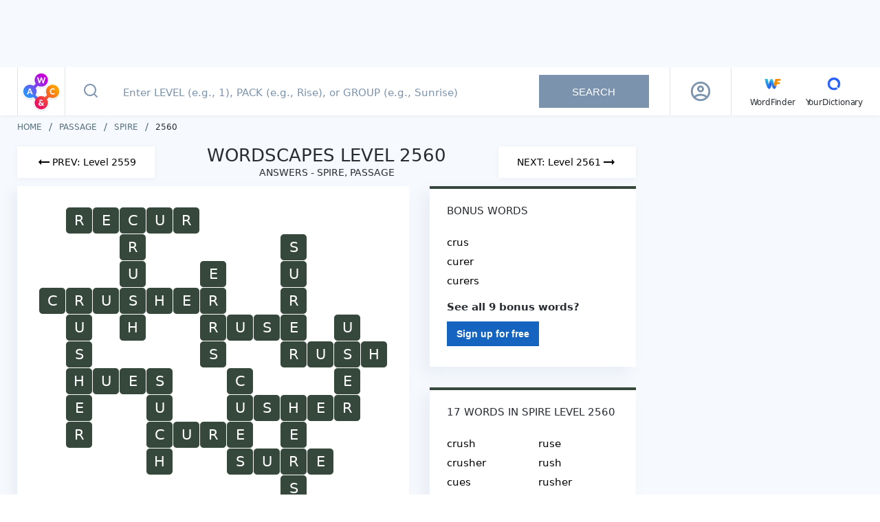

--- FILE ---
content_type: text/javascript
request_url: https://wordscapes.yourdictionary.com/static/js/4.ed8e1ff1a450849731f9.js
body_size: 10688
content:
(window.webpackJsonp=window.webpackJsonp||[]).push([[4],{"+jeA":function(e,t,n){"use strict";n.d(t,"p",(function(){return N})),n.d(t,"a",(function(){return b})),n.d(t,"k",(function(){return y})),n.d(t,"q",(function(){return O})),n.d(t,"b",(function(){return I})),n.d(t,"f",(function(){return S})),n.d(t,"g",(function(){return l})),n.d(t,"h",(function(){return d})),n.d(t,"i",(function(){return p})),n.d(t,"j",(function(){return f})),n.d(t,"d",(function(){return g})),n.d(t,"c",(function(){return _})),n.d(t,"e",(function(){return m})),n.d(t,"m",(function(){return h})),n.d(t,"l",(function(){return w})),n.d(t,"r",(function(){return v})),n.d(t,"n",(function(){return T})),n.d(t,"o",(function(){return E}));var o=n("RIqP"),r=n.n(o),i=n("cDf5"),a=n.n(i),c=n("oCYn"),s=n("hXT6"),u=n("LvDl"),l=function(e){switch(e){case s.q.LEVEL:case s.q.DAILY_PUZZLE_ANSWERS:return s.c.RESULTS;default:return s.c.HOMEPAGE}},d=function(e){switch(e){case s.b.RIGHT_RAIL:return s.d.DT_RIGHT_1;case s.b.ADHESION:return s.d.MOB_ADHESION;case s.b.DT_IN_CONTENT:return s.d.DT_IN_CONTENT_1;case s.b.TOP_LEADERBOARD:return s.d.DT_TOP;case s.b.MOB_IN_CONTENT:return s.d.MOB_IN_CONTENT_1;default:return null}},f=function(e){switch(e){case s.d.MOB_ADHESION:case s.d.DT_TOP:return s.a.ANCHOR;case s.d.DT_IN_CONTENT_1:case s.d.MOB_IN_CONTENT_1:return s.a.IN_CONTENT_1;case s.d.DT_IN_CONTENT_2:case s.d.MOB_IN_CONTENT_2:return s.a.IN_CONTENT_2;case s.d.DT_RIGHT_1:return s.a.RIGHT_1;case s.d.DT_RIGHT_2:return s.a.RIGHT_2;case s.d.DT_RIGHT_3:return s.a.IN_CONTENT_3;case s.d.DT_IN_CONTENT_3:case s.d.MOB_IN_CONTENT_3:return s.a.IN_CONTENT_3;case s.d.DT_IN_CONTENT_4:case s.d.MOB_IN_CONTENT_4:return s.a.IN_CONTENT_4;default:return isFeatureEnabled("DebugMode")&&isFeatureEnabled("DebugAds")&&console.debug("Unable to find an Aditude base ID for ".concat(e,', defauling to "pb-slot-incontent-1".')),s.a.IN_CONTENT_1}},p=function(e){for(var t=0,n=Object.values(s.e);t<n.length;t++){var o=n[t];if(RegExp(o,"i").test(e))return o}return null},g=function(){var e=arguments.length>0&&void 0!==arguments[0]?arguments[0]:new Date;return{day:e.getDate(),month:e.toLocaleString("en-US",{month:"long"}),year:e.getFullYear()}},_=g,m=function(e){return"/daily-puzzle/".concat(e.month.toLowerCase(),"-").concat(e.day,"-").concat(e.year,"-answers/")};function h(e){return void 0===e||!e||e instanceof Array&&0===e.length||0===Object.keys(e).length&&e.constructor===Object}function v(){var e=arguments.length>0&&void 0!==arguments[0]?arguments[0]:"1---",t=new Date;t.setTime(t.getTime()+31536e7);var n="expires="+t.toUTCString();document.cookie="usprivacy=".concat(e,";").concat(n,";path=/;Domain=.yourdictionary.com;SameSite=Lax;secure")}function T(){for(var e="",t=document.cookie.split(";"),n=0;n<t.length;n++){for(var o=t[n];" "==o.charAt(0);)o=o.substring(1);if(0==o.indexOf("usprivacy=")){e=o.substring("usprivacy=".length,o.length);break}}return/^[1][nNyY-][nNyY-][nNyY-]$/.test(e)||(e="1---"),e}function w(){return void 0===window.__PRERENDER_INJECTED}var E=function(e,t,n){if("undefined"!=typeof indexedDB){var o,r=indexedDB.open(e);if(!h(e)){r.onerror=function(e){n.commit("SET_PREVIOUSLY_LOGGED_IN",!1)},r.onsuccess=function(e){o=e.target.result,i(t,n)};var i=function(e,t){if(!h(e)&&o.objectStoreNames.length){var n=o.transaction(e,"readonly").objectStore(e).getAll();n.onsuccess=function(e){var n=e.target.result.some((function(e){return e.fbase_key.includes("firebase:authUser")}));t.commit("SET_PREVIOUSLY_LOGGED_IN",n)},n.onerror=function(){t.commit("SET_PREVIOUSLY_LOGGED_IN",!1)}}}}}},N=function(e,t){return void 0===window.__PRERENDER_INJECTED&&"object"===a()(c.a.$gtag)&&"function"==typeof c.a.$gtag.event&&!(!t.eventCategory||!e)&&void c.a.$gtag.event(e,{event_category:t.eventCategory||"",event_label:t.eventLabel||"",event_value:t.eventValue||null,non_interaction:Boolean(t.nonInteraction)})},b=function(e){var t=Array.prototype.map.call(e.path,(function(e){return e.toLowerCase()})).join("");t="/"!==t.charAt(0)?"/".concat(t):t;var n="".concat(s.j,"//").concat(s.i).concat(t);return n.endsWith("/")||(n="".concat(n,"/")),{rel:"canonical",href:n}},y=function(e){return e?64:70},O=n.n(u).a.debounce((function(e,t){e.dispatch("trackEvent",{eventCategory:"Search bar",eventAction:"Search for a level number higher than the latest one we have published",eventLabel:t})}),3e3,{leading:!0,trailing:!1}),I=function(e){return"string"!=typeof e?"":e.charAt(0).toUpperCase()+e.slice(1)},S=function(){var e=arguments.length>0&&void 0!==arguments[0]?arguments[0]:[],t="".concat(s.j,"//").concat(s.i),n=[{name:"Home",path:"/"}].concat(r()(e));return{"@context":"https://schema.org","@type":"BreadcrumbList",itemListElement:n.map((function(e,n){var o,r;return{"@type":"ListItem",position:n+1,name:e.name,item:"".concat(t).concat(e.path).concat(null!==(o=e.path)&&void 0!==o&&null!==(r=o.endsWith)&&void 0!==r&&r.call(o,"/")?"":"/")}}))}}},Vtdi:function(e,t,n){"use strict";n.r(t);var o=n("oCYn"),r=n("pYQZ"),i=n("1uYM"),a=n.n(i),c=n("Kyfw"),s=n.n(c),u=n("WMpq"),l=n("jE9Z"),d=n("vDqi"),f=n.n(d),p=n("hXT6"),g={lastCheck:0,checkRequired:function(){return this.lastCheck=parseInt(window.$cookies.get("_WF_LVC"))||this.lastCheck,+new Date>this.lastCheck+p.v},check:function(){var e=this;return new Promise((function(t,n){e.checkRequired()&&void 0===window.__PRERENDER_INJECTED?(e.lastCheck=+new Date,window.$cookies.set("_WF_LVC",e.lastCheck),f.a.get("/static/version.json?t=".concat(Math.floor(e.lastCheck/1e4))).then((function(e){if(void 0!==e.data.build&&void 0!==window.appVersion&&e.data.build!==window.appVersion){var t=new Error("Client App requires reload.");t.name=p.u,n(t)}})).finally((function(){return t(!0)}))):t(!0)}))}},_=n("+jeA"),m={name:"DynamicPage",metaInfo:function(){return{link:[Object(_.a)(this.$route)]}}},h=n("KHd+"),v=[{path:"/",name:"Home",component:function(){return Promise.all([n.e(1),n.e(0),n.e(24)]).then(n.bind(null,"9bhQ"))},meta:{ssr:"static"},pathToRegexpOptions:{strict:!0}},{path:"/dynamic-page/",name:"DynamicPage",component:Object(h.a)(m,(function(){return this._self._c,this._m(0)}),[function(){var e=this._self._c;return e("div",{staticClass:"container"},[e("section",{attrs:{id:"dynamic-page"}},[this._v("\n\t\tLoading...\n\t")])])}],!1,null,null,null).exports,meta:{ssr:"static"}},{path:"/answers/:group/",name:"GroupPage",component:function(){return Promise.all([n.e(1),n.e(0),n.e(23)]).then(n.bind(null,"Q8uC"))},meta:{ssr:"static"},pathToRegexpOptions:{strict:!0}},{path:"/answers/:group/:pack/",name:"PackPage",component:function(){return Promise.all([n.e(1),n.e(0),n.e(26)]).then(n.bind(null,"Qase"))},meta:{ssr:"static"},pathToRegexpOptions:{strict:!0}},{path:"/answers/:group/:pack/:level/",name:"LevelPage",component:function(){return Promise.all([n.e(1),n.e(0),n.e(25)]).then(n.bind(null,"nQdC"))},meta:{ssr:"dynamic"},pathToRegexpOptions:{strict:!0}},{path:"/daily-puzzle/",name:p.q.DAILY_PUZZLE_INDEX,component:function(){return n.e(22).then(n.bind(null,"TAKI"))},meta:{ssr:"static"},pathToRegexpOptions:{strict:!0}},{path:"/daily-puzzle/:date/",name:p.q.DAILY_PUZZLE_ANSWERS,component:function(){return Promise.all([n.e(1),n.e(0),n.e(21)]).then(n.bind(null,"jxla"))},meta:{ssr:"dynamic"},pathToRegexpOptions:{strict:!0}},{path:"/feature-toggling",name:"feature-toggling",component:function(){return n.e(19).then(n.bind(null,"QwN4"))}},{path:"*",name:"NotFound",component:function(){return Promise.all([n.e(1),n.e(0),n.e(27)]).then(n.bind(null,"Cy8y"))},meta:{ssr:"404"}},{path:"/answers",redirect:{name:"Home"}}],T=(v.reduce((function(e,t){return e[t.name]=t,e}),{}),n("L2JU")),w={window:{windowHeight:null,windowWidth:null,scrollY:0},query:"",navigation:{current:null},domElements:{headerOffset:0,topAdHeight:0,headerHeight:0,visibleHeaderHeight:0},minLevel:null,maxLevel:null,dailyPuzzles:{dailyPuzzlesList:[],currentPage:1,maxPage:1}},E={trackEvent:function(e,t){var n=t.eventCategory,o=t.eventAction,r={eventCategory:n,eventLabel:t.eventLabel,eventValue:t.eventValue};Object(_.p)(o,r)},updateNumberOfLevels:function(e,t){e.commit("setNumberOfLevels",t)}},N={updateWindowProperties:function(e,t){t.windowHeight&&(e.window.windowHeight=t.windowHeight),t.windowWidth&&(e.window.windowWidth=t.windowWidth),t.scrollY&&(e.window.scrollY=t.scrollY)},updateQuery:function(e,t){e.query=t},updateFromSearch:function(e,t){e.fromSearch=t},updateCurrentPage:function(e,t){e.navigation.current=t},setNumberOfLevels:function(e,t){e.minLevel=t.minLevel,e.maxLevel=t.maxLevel},setHeaderOffset:function(e,t){e.domElements.headerOffset=t,"number"==typeof t&&"number"==typeof e.domElements.headerHeight&&(e.domElements.visibleHeaderHeight=t+e.domElements.headerHeight)},setDailyPuzzleList:function(e,t){o.a.set(e.dailyPuzzles,"dailyPuzzlesList",t)},setDailyPuzzleCurrentPage:function(e,t){e.dailyPuzzles.currentPage=t},setDailyPuzzleMaxPage:function(e,t){e.dailyPuzzles.maxPage=t},setTopAdHeight:function(e,t){e.domElements.topAdHeight=t},setHeaderHeight:function(e,t){e.domElements.headerHeight=t,e.domElements.visibleHeaderHeight=t}},b=n("J4zp"),y=n.n(b),O={state:{configId:"",toggles:[],overrides:[]},mutations:{SET_FEATURE_TOGGLE_BUCKET_CONFIG:function(e,t){e.configId=t.configId,e.toggles=t.toggles},SET_FEATURE_TOGGLE_BUCKET_OVERRIDES:function(e,t){e.overrides=t}},getters:{isFeatureEnabled:function(e){return function(t){var n=e.overrides.find((function(e){return e.toggleKey===t&&"url"===e.source}));if(!Object(_.m)(n))return n.value;var o=e.overrides.find((function(e){return e.toggleKey===t&&"localstorage"===e.source}));return Object(_.m)(o)?e.toggles.includes(t):o.value}},allToggles:function(e){var t={};return e.toggles.forEach((function(e){t[e]={toggleKey:e,value:1,source:"config"}})),e.overrides.filter((function(e){return"localstorage"===e.source})).forEach((function(e){t[e.toggleKey]={toggleKey:e.toggleKey,value:e.value,source:e.source}})),e.overrides.filter((function(e){return"url"===e.source})).forEach((function(e){t[e.toggleKey]={toggleKey:e.toggleKey,value:e.value,source:e.source}})),Object.entries(t).map((function(e){var t=y()(e,2);return t[0],t[1]})).sort((function(e,t){return e.toggleKey-t.toggleKey}))}}},I=n("Wcq6"),S=n.n(I);function D(e){return{headers:{Authorization:"Bearer ".concat(e)}}}var C={state:{loggedIn:!1,user:{data:null,usprivacy:"1---",newslettersSubscription:null},isDialogOpen:!1,isLoggingIn:!1,logInError:"",previouslyLoggedIn:!1,location:null,isSubscriptionDialogOpen:!1},actions:{fetchUser:function(e,t){var n=e.commit,o=e.dispatch;o("getLocation"),n("SET_LOGGED_IN",null!==t),t?(n("UPDATE_USER",{displayName:t.displayName,email:t.email,picture:t.photoURL}),o("fetchUserClaims"),o("getUserNewslettersSubscription")):n("UPDATE_USER",null)},fetchUserClaims:function(e){var t=e.commit;S.a.apps.length&&S.a.auth().currentUser.getIdTokenResult(!0).then((function(e){var n=e.claims&&e.claims.usprivacy;t("UPDATE_USPRIVACY",n||"1YNY")}))},login:function(e){e.dispatch;var t=e.commit;t("SET_IS_LOGGING_IN",!0),t("SET_LOG_IN_ERROR",null),S.a.apps.length&&S.a.auth().setPersistence(S.a.auth.Auth.Persistence.LOCAL).then((function(){var e=new S.a.auth.GoogleAuthProvider;return e.addScope("profile"),e.addScope("email"),S.a.auth().signInWithPopup(e)})).then((function(){t("SET_DIALOG_STATE",!1),t("SET_IS_LOGGING_IN",!1)})).catch((function(e){t("SET_IS_LOGGING_IN",!1),"auth/popup-closed-by-user"!==e.code&&t("SET_LOG_IN_ERROR",e.message)}))},logout:function(e){var t=e.commit;S.a.apps.length&&S.a.auth().signOut().then((function(){t("SET_LOGGED_IN",!1),t("SET_USER_SUBSCRIPTION",null)})).catch((function(e){console.error(e)}))},getUserNewslettersSubscription:function(e){var t=e.state,n=e.commit,o=e.dispatch;S.a.apps.length&&S.a.auth().currentUser.getIdToken().then((function(e){f.a.get("".concat(p.g,"/newsletter"),D(e)).then((function(e){var r=e.data.data;r.status?n("SET_USER_SUBSCRIPTION",r.status):"US"===t.location?o("toggleNewslettersSubscription",p.o.ON):n("SET_SUBSCRIPTION_DIALOG_STATE",!0)})).catch((function(e){console.error(e)}))}))},toggleNewslettersSubscription:function(e,t){var n=e.commit,o=(e.dispatch,{status:t,website:p.o.WEBSITE});S.a.apps.length&&S.a.auth().currentUser.getIdToken().then((function(e){f.a.put("".concat(p.g,"/newsletter"),o,D(e)).then((function(e){var t=e.data.data;n("SET_USER_SUBSCRIPTION",t.status)})).catch((function(e){console.error(e)}))}))},getLocation:function(e){var t=e.commit;f.a.get("https://pro.ip-api.com/json/?key=AmUN9xAaQALVYu6&fields=countryCode").then((function(e){var n=e.data;t("SET_LOCATION",n.countryCode)}))}},mutations:{SET_LOGGED_IN:function(e,t){e.loggedIn=t},SET_IS_LOGGING_IN:function(e,t){e.isLoggingIn=t},SET_LOG_IN_ERROR:function(e,t){e.logInError=t},UPDATE_USER:function(e,t){e.user.data=t},UPDATE_USPRIVACY:function(e,t){/^[1][nNyY-][nNyY-][nNyY-]$/.test(t)&&(e.user.usprivacy=t,t!=Object(_.n)()&&Object(_.r)(t))},SET_DIALOG_STATE:function(e,t){e.isDialogOpen=t},SET_PREVIOUSLY_LOGGED_IN:function(e,t){e.previouslyLoggedIn=t},SET_SUBSCRIPTION_DIALOG_STATE:function(e,t){e.isSubscriptionDialogOpen=t},SET_LOCATION:function(e,t){e.location=t},SET_USER_SUBSCRIPTION:function(e,t){e.user.newslettersSubscription=t}},getters:{loggedIn:function(e){return e.loggedIn},user:function(e){return e.user},imgProfile:function(e){return e.user.data.picture},initials:function(e){return e.user.data.displayName.split(" ").map((function(e){return e[0].toUpperCase()})).join("")},usprivacy:function(e){return e.user.usprivacy},isDialogOpen:function(e){return e.isDialogOpen},previouslyLoggedIn:function(e){return e.previouslyLoggedIn}}};o.a.use(T.a);var R=new T.a.Store({state:w,actions:E,mutations:N,getters:{topElementsHeight:function(e){return e.domElements.topAdHeight+e.domElements.headerHeight}},modules:{features:O,login:C}});o.a.use(l.a),o.a.use(u.a);var P=new l.a({mode:"history",routes:v,scrollBehavior:function(e,t,n){return n||{x:0,y:0}}});P.afterEach((function(e,t){g.check().catch((function(e){e.name===p.u&&window.location.reload(!0)})),void 0!==window.__PRERENDER_INJECTED&&e.meta&&(console.log("SSR> Landing on page (".concat(e.name,") ssr='").concat(e.meta.ssr,"'")),"static"===e.meta.ssr?setTimeout((function(){window.document.dispatchEvent(new CustomEvent("spa-render-complete"))}),300):"404"===e.meta.ssr&&setTimeout((function(){window.document.dispatchEvent(new CustomEvent("spa-render-404"))}),300)),void 0===window.__PRERENDER_INJECTED&&window.$ltkAnalytics.page({type:"load",path:e.fullPath,url:window.location.hostname+e.fullPath})})),P.beforeEach((function(e,t,n){-1===e.path.indexOf("?")&&"/"!==e.path.substr(-1)?n(e.path+"/"):n()})),P.beforeEach((function(e,t,n){R.state.fromSearch?e.params&&(e.params.level?R.commit("updateQuery",e.params.level):e.params.pack?R.commit("updateQuery",e.params.pack):e.params.group&&R.commit("updateQuery",e.params.group)):R.commit("updateQuery",""),R.commit("updateCurrentPage",e.name),n()}));var L=P,A=n("qSUR");o.a.use(A.a);var k=new A.a({locale:p.r,messages:{},silentTranslationWarn:!0});n.e(28).then(n.t.bind(null,"G4WV",7)).then((function(e){k.mergeLocaleMessage(p.r,e)})).catch((function(e){console.log("Could not import translations.",e)}));var j=k,U=n("tho4"),G=n("kiQV"),x=n("yQ3y"),H={computed:{isSmallDevice:function(){return null!==w.window.windowWidth&&w.window.windowWidth<=p.s},isMediumDevice:function(){return null!==w.window.windowWidth&&w.window.windowWidth<=p.n&&w.window.windowWidth>p.s},isSmallOrMediumDevice:function(){return this.isSmallDevice||this.isMediumDevice},isLargeDevice:function(){return!this.isSmallOrMediumDevice&&null!==w.window.windowWidth&&w.window.windowWidth<=p.m},isMediumDeviceOrWider:function(){return null!==w.window.windowWidth&&!this.isSmallDevice},isLargeDeviceOrWider:function(){return!this.isSmallOrMediumDevice&&null!==w.window.windowWidth&&w.window.windowWidth>p.n},isExtraLargeDevice:function(){return null!==w.window.windowWidth&&w.window.windowWidth>p.m}}},M=n("lSNA"),B=n.n(M);function z(e,t){var n=Object.keys(e);if(Object.getOwnPropertySymbols){var o=Object.getOwnPropertySymbols(e);t&&(o=o.filter((function(t){return Object.getOwnPropertyDescriptor(e,t).enumerable}))),n.push.apply(n,o)}return n}if([H,{computed:function(e){for(var t=1;t<arguments.length;t++){var n=null!=arguments[t]?arguments[t]:{};t%2?z(Object(n),!0).forEach((function(t){B()(e,t,n[t])})):Object.getOwnPropertyDescriptors?Object.defineProperties(e,Object.getOwnPropertyDescriptors(n)):z(Object(n)).forEach((function(t){Object.defineProperty(e,t,Object.getOwnPropertyDescriptor(n,t))}))}return e}({},Object(T.c)(["isFeatureEnabled"]))}].forEach((function(e){return o.a.mixin(e)})),void 0===window.__PRERENDER_INJECTED){o.a.use(r.a,p.l,L);var W=Object(x.a)({appName:"wscapes",appEnvironment:p.t,expTrack:!0,pageTrack:!0,version:G.version,debug:Object(U.d)("debugCoreVitals"),meta_url:"https://us-central1-custom-site-analytics.cloudfunctions.net/router/metaInfo",page_exp_url:"https://us-central1-custom-site-analytics.cloudfunctions.net/router/pageExp",page_evt_url:"https://us-central1-custom-site-analytics.cloudfunctions.net/router/pageEvt",custom_evt_url:"https://us-central1-custom-site-analytics.cloudfunctions.net/router/customEvt"});window.$ltkAnalytics=W,Object(U.d)("trackCoreVitals")&&(Object(x.b)(),Object(x.d)(),Object(x.e)(),Object(x.c)())}o.a.use(s.a),void 0===window.__PRERENDER_INJECTED&&void 0===window.__TEST__&&(o.a.use(a.a,{id:"GTM-5SVHM3B",debug:Object(U.d)("debugGTM"),vueRouter:L}),"undefined"!=typeof libloaderPromise&&timerPromise.then((function(){dataLayer.push({event:"libload-aditude"}),libloaderPromise.then((function(){libLoader.loadAditude()}))}))),new o.a({el:"#app",i18n:j,router:L,store:R,components:{App:function(){return Promise.all([n.e(1),n.e(0),n.e(6)]).then(n.bind(null,"b+EH"))}},template:"<App/>",metaInfo:{script:[{vmid:"jsonld-organization",type:"application/ld+json",json:{"@context":"https://schema.org","@type":"Organization",name:"Wordscapes by YourDictionary",url:"https://wordscapes.yourdictionary.com",logo:"https://wordscapes.yourdictionary.com/static/images/logo_horizontal.png",address:{"@type":"PostalAddress",addressLocality:"Vero Beach, FL",postalCode:"32960-4706",streetAddress:"1275 US Highway 1 Unit 2-6084"},parentOrganization:{"@type":"Organization","@id":"https://www.lovetoknowmedia.com/",name:"LoveToKnow Media",url:"https://www.lovetoknowmedia.com/",sameAs:["https://www.linkedin.com/company/lovetoknowmedia/","https://www.instagram.com/lovetoknowmedia/","https://www.facebook.com/lovetoknowmedia/about","https://x.com/lovetoknowmedia","https://www.crunchbase.com/organization/lovetoknow-corp"],logo:{"@type":"ImageObject",url:"https://www.lovetoknowmedia.com/wp-content/uploads/2021/05/LTK_MEDIA_Logo-2.png"},address:{"@type":"PostalAddress",addressLocality:"Vero Beach, FL",postalCode:"32960-4706",streetAddress:"1275 US Highway 1 Unit 2-6084"}}}}]}})},"fy+u":function(e,t,n){"use strict";var o=n("vDqi"),r=n.n(o),i=n("oCYn"),a=void 0===window.__PRERENDER_INJECTED,c=0,s=0,u=0,l=null;function d(e,t,n){if(!a){var o=n.status;try{if(200===o&&n.headers&&n.headers["content-type"]&&n.headers["content-type"].includes("application/json")){var r=JSON.stringify({status:n.status,statusText:n.statusText,data:n.data,headers:{},config:{}});if(r.length<1e5){console.log("SSR: Caching ".concat(r.length," bytes for URL ").concat(e));var d="ssr_cache[".concat(JSON.stringify(t),"]=JSON.parse(").concat(JSON.stringify(r),");");0===u&&(d="var ssr_cache={};"+d);var f=document.createElement("script");f.appendChild(document.createTextNode(d)),document.head.appendChild(f),u++}else console.log('SSR: Ignoring big JSON response for URL "'.concat(e,'" with size ').concat(r.length))}else console.log('SSR: Ignoring non-JSON response for URL "'.concat(e,'" with headers '),n.headers)}catch(e){console.error("Paxios Error: ",e)}c--,console.log("Paxios-- ".concat(c," [Total: ").concat(s,"] - ").concat(o,": ").concat(e)),0===c&&(l&&clearTimeout(l),l=setTimeout((function(){0===c&&(console.log("Paxios requests == 0; Firing spa-render-complete"),a=!0,i.a.nextTick((function(){window.document.dispatchEvent(new CustomEvent("spa-render-complete"))})))}),200))}}function f(e){a||(0===s&&window.document.dispatchEvent(new CustomEvent("spa-render-watchdog")),c++,s++,console.log("Paxios++ ".concat(c," [Total: ").concat(s,"] - URL: ").concat(e)))}function p(e,t){var n="";return t&&t.params&&(n="?"+Object.keys(t.params).map((function(e){return e+"="+t.params[e]})).join("&")),btoa("".concat(e).concat(n))}function g(e,t,n,o){return new Promise((function(r,i){var c=!1;a||(o||(o={}),!1!==o.paxiosRetry&&(c=!0),o.timeout||(o.timeout=c?5e3:14e3)),e(t,o).then((function(e){d(t,n,e),r(e)})).catch((function(a){c?(console.log("Paxios: Retrying GET for ".concat(t)),o.timeout=9e3,e(t,o).then((function(e){d(t,n,e),r(e)})).catch((function(e){d(t,n,e.response||{status:e.statusCode,statusText:e.message}),i(e)}))):(d(t,n,a.response||{status:a.statusCode,statusText:a.message}),i(a))}))}))}function _(e){if(r.a.isJestMock)return e;var t=e.get;e.get=function(e,n){var o=p(e,n);return"undefined"!=typeof ssr_cache&&ssr_cache[o]?(console.log("Paxios: Resolving with cached response for URL: ".concat(o)),Promise.resolve(ssr_cache[o])):(f(e),g(t,e,o,n))};var n=e.request;return e.request=function(e){if("get"!==e.method)return n(e);var t=e.url,o=p(t,e);return"undefined"!=typeof ssr_cache&&ssr_cache[o]?(console.log("Paxios: Resolving with cached response for URL: ".concat(o)),Promise.resolve(ssr_cache[o])):(f(t),function(e,t,n,o){return new Promise((function(r,i){var c=!1;a||(o||(o={}),!1!==o.paxiosRetry&&(c=!0),o.timeout||(o.timeout=c?5e3:14e3)),e(o).then((function(e){d(t,n,e),r(e)})).catch((function(a){c?(console.log("Paxios: Retrying GET for ".concat(t)),o.timeout=9e3,e(o).then((function(e){d(t,n,e),r(e)})).catch((function(e){d(t,n,e.response||{status:e.statusCode,statusText:e.message}),i(e)}))):(d(t,n,a.response||{status:a.statusCode,statusText:a.message}),i(a))}))}))}(n,t,o,e))},e}t.a={create:function(e){return r.a.isJestMock?{}:_(r.a.create(e))},wrap:_,get:function(e,t){if(r.a.isJestMock)return Promise.resolve({});var n=p(e,t);return"undefined"!=typeof ssr_cache&&ssr_cache[n]?(console.log("Paxios: Resolving with cached response for URL: ".concat(n)),Promise.resolve(ssr_cache[n])):(f(e),g(r.a.get,e,n,t))}}},hXT6:function(e,t,n){"use strict";n.d(t,"v",(function(){return s})),n.d(t,"u",(function(){return u})),n.d(t,"s",(function(){return l})),n.d(t,"n",(function(){return d})),n.d(t,"m",(function(){return f})),n.d(t,"r",(function(){return p})),n.d(t,"t",(function(){return g})),n.d(t,"f",(function(){return _})),n.d(t,"g",(function(){return m})),n.d(t,"l",(function(){return h})),n.d(t,"q",(function(){return v})),n.d(t,"j",(function(){return T})),n.d(t,"i",(function(){return w})),n.d(t,"p",(function(){return E})),n.d(t,"k",(function(){return N})),n.d(t,"b",(function(){return o})),n.d(t,"c",(function(){return r})),n.d(t,"d",(function(){return i})),n.d(t,"e",(function(){return a})),n.d(t,"a",(function(){return c})),n.d(t,"h",(function(){return b})),n.d(t,"o",(function(){return y}));var o={RIGHT_RAIL:"Right_Rail",ADHESION:"Adhesion",DT_IN_CONTENT:"Desktop_In_Content",TOP_LEADERBOARD:"Top_Leaderboard",MOB_IN_CONTENT:"Mobile_In_Content"},r={HOMEPAGE:"homepage",RESULTS:"results"},i={DT_TOP:"dt_top",DT_RIGHT_1:"dt_right_1",DT_RIGHT_2:"dt_right_2",DT_RIGHT_3:"dt_right_3",DT_LEFT_1:"dt_left_1",DT_IN_CONTENT_1:"dt_in_content_1",DT_IN_CONTENT_2:"dt_in_content_2",DT_IN_CONTENT_3:"dt_in_content_3",DT_IN_CONTENT_4:"dt_in_content_4",DT_IN_CONTENT_5:"dt_in_content_5",DT_IN_CONTENT_6:"dt_in_content_6",DT_IN_CONTENT_7:"dt_in_content_7",DT_IN_CONTENT_8:"dt_in_content_8",DT_IN_CONTENT_9:"dt_in_content_9",DT_IN_CONTENT_10:"dt_in_content_10",MOB_IN_CONTENT_1:"mob_in_content_1",MOB_IN_CONTENT_2:"mob_in_content_2",MOB_IN_CONTENT_3:"mob_in_content_3",MOB_IN_CONTENT_4:"mob_in_content_4",MOB_IN_CONTENT_5:"mob_in_content_5",MOB_IN_CONTENT_6:"mob_in_content_6",MOB_IN_CONTENT_7:"mob_in_content_7",MOB_IN_CONTENT_8:"mob_in_content_8",MOB_IN_CONTENT_9:"mob_in_content_9",MOB_IN_CONTENT_10:"mob_in_content_10",MOB_ADHESION:"mob_adhesion"},a={TOP:"top",RIGHT:"right",LEFT:"left",ADHESION:"adhesion",IN_CONTENT:"in_content"},c={ANCHOR:"pb-slot-anchor",IN_CONTENT_1:"pb-slot-incontent-1",IN_CONTENT_2:"pb-slot-incontent-2",IN_CONTENT_3:"pb-slot-incontent-3",IN_CONTENT_4:"pb-slot-incontent-4",RIGHT_1:"pb-slot-right-1",RIGHT_2:"pb-slot-right-2"},s=3e4,u="VersionError",l=767,d=1024,f=1200,p="en",g="prod",_="https://api.yourdictionary.com/wordfinder",m="https://api.yourdictionary.com/yd/v1/ydr",h={config:{id:"UA-209673812-2"},includes:[{id:"UA-209673812-3"},{id:"UA-16913401-36"}]},v={HOME:"Home",DAILY_PUZZLE_ANSWERS:"DailyPuzzleAnswers",DAILY_PUZZLE_INDEX:"DailyPuzzlePage",DYNAMIC:"DynamicPage",GROUP:"GroupPage",PACK:"PackPage",LEVEL:"LevelPage",NOT_FOUND:"NotFound"},T="https:",w="wordscapes.yourdictionary.com",E="Level out of range",N=new Date("January 1, 2019"),b={GUEST_MAX:3,SINGLE_COLUMN_MAX:6},y={ON:"subscribed",OFF:"unsubscribed",WEBSITE:"wordscapes"}},kiQV:function(e){e.exports=JSON.parse('{"name":"wordscapes","version":"1.4.2","description":"Wordscapes UI Vue.js Project","author":"WordFinder Team <teamwf@lovetoknow.com>","contributors":["Ash Menon <ash.menon@lovetoknow.com>","Iustin Gheorghe <iustin.gheorghe@lovetoknow.com>","Pedro Sanchez <pedro.sanchez@lovetoknow.com>","Rakhi Neigi <rakhi@lovetoknow.com>"],"private":true,"scripts":{"dev":"npm run prettier-watch & npm run stylelint-watch & webpack-dev-server --inline --progress --config build/webpack.dev.conf.js","dev-local":"npm run prettier-watch & webpack-dev-server --inline --progress --host 0.0.0.0 --config build/webpack.dev.conf.js","prettier-watch":"onchange \'**/*.(js|vue|scss)\' -- prettier --write {{changed}}","stylelint-watch":"onchange \'**/*.(vue|scss|css)\' -- stylelint \'{{changed}}\' --fix","start":"npm run dev","build":"node build/build.js","import-translations":"cd ./tools/import-translations && npm run import-translations","lint":"eslint --ext .js,.vue src test/unit","stylelint":"stylelint \'src/**/*.(vue|scss|css)\'","lint-fix":"npm run lint -- --fix && npm run stylelint -- --fix","unit":"jest --config test/unit/jest.config.js","unit-coverage":"jest --config test/unit/jest.config.js --coverage","unit-recache":"jest --config test/unit/jest.config.js --clearCache"},"dependencies":{"@babel/runtime":"^7.27.0","@gtm-support/vue2-gtm":"^1.3.0","@lovetoknow/ltk-analytics":"1.8.0","axios":"^0.21.0","axios-cache-adapter":"^2.5.0","firebase":"^7.13.1","google-auth-library":"^6.0.2","lodash.chunk":"^4.2.0","node-gyp":"^11.2.0","prerender-spa-plugin":"^3.4.0","resize-observer-polyfill":"^1.5.1","sweet-modal-vue":"^2.0.0","vue":"^2.6.11","vue-click-outside":"^1.1.0","vue-cookies":"^1.8.6","vue-gtag":"^1.6.2","vue-i18n":"^8.16.0","vue-meta":"^2.4.0","vue-router":"^3.1.6","vuex":"^3.1.3"},"devDependencies":{"@babel/core":"^7.26.10","@babel/plugin-transform-runtime":"^7.26.10","@babel/preset-env":"^7.26.9","@vue/babel-plugin-transform-vue-jsx":"^1.1.2","@vue/test-utils":"^1.0.0-beta.32","ajv":"^6.9.1","autoprefixer":"^9.7.5","babel-core":"^7.0.0-bridge.0","babel-eslint":"^10.1.0","babel-jest":"^25.2.6","babel-loader":"^8.4.1","babel-plugin-dynamic-import-node":"^2.3.0","babel-plugin-syntax-jsx":"^6.18.0","babel-plugin-transform-es2015-modules-commonjs":"^6.26.2","chalk":"^4.0.0","copy-webpack-plugin":"^5.1.1","css-loader":"^3.4.2","eslint":"^6.8.0","eslint-config-prettier":"^6.10.0","eslint-config-standard":"^14.1.1","eslint-friendly-formatter":"^4.0.1","eslint-loader":"^3.0.3","eslint-plugin-import":"^2.31.0","eslint-plugin-node":"^11.1.0","eslint-plugin-prettier":"^3.1.2","eslint-plugin-promise":"^4.2.1","eslint-plugin-standard":"^4.0.1","eslint-plugin-vue":"^6.2.2","file-loader":"^6.0.0","friendly-errors-webpack-plugin":"^1.7.0","googleapis":"^140.0.0","handlebars":"^4.5.0","html-webpack-plugin":"^4.0.4","husky":"^4.2.3","jest":"^25.2.6","node-notifier":"^6.0.0","onchange":"^6.1.0","optimize-css-assets-webpack-plugin":"^5.0.3","ora":"^4.0.3","postcss-loader":"^3.0.0","prettier":"1.19.1","pretty-quick":"^2.0.1","rimraf":"^3.0.2","sass":"^1.86.3","sass-loader":"^10.5.2","semver":"^7.7.1","shelljs":"^0.8.3","stylelint":"^13.6.1","stylelint-config-prettier":"^8.0.2","stylelint-config-sass-guidelines":"^7.0.0","stylelint-config-standard":"^20.0.0","stylelint-webpack-plugin":"^2.1.0","terser":"^5.39.0","terser-webpack-plugin":"^2.3.5","url-loader":"^4.0.0","vue-jest":"^3.0.5","vue-loader":"^15.9.1","vue-style-loader":"^4.1.2","vue-template-compiler":"^2.6.11","webpack":"^4.42.1","webpack-bundle-analyzer":"^3.6.1","webpack-cli":"^3.3.11","webpack-dev-server":"^3.10.3","webpack-merge":"^4.2.2"},"engines":{"node":">= 16.0.0","npm":">= 8.0.0"},"browserslist":["> 1%","last 2 versions","not ie <= 11","safari >= 7"]}')},tho4:function(e,t,n){"use strict";n.d(t,"c",(function(){return d})),n.d(t,"e",(function(){return f})),n.d(t,"b",(function(){return p})),n.d(t,"f",(function(){return g})),n.d(t,"a",(function(){return _})),n.d(t,"d",(function(){return m}));var o=n("J4zp"),r=n.n(o),i=n("fy+u");function a(e,t){var n="undefined"!=typeof Symbol&&e[Symbol.iterator]||e["@@iterator"];if(!n){if(Array.isArray(e)||(n=function(e,t){if(e){if("string"==typeof e)return c(e,t);var n={}.toString.call(e).slice(8,-1);return"Object"===n&&e.constructor&&(n=e.constructor.name),"Map"===n||"Set"===n?Array.from(e):"Arguments"===n||/^(?:Ui|I)nt(?:8|16|32)(?:Clamped)?Array$/.test(n)?c(e,t):void 0}}(e))||t&&e&&"number"==typeof e.length){n&&(e=n);var o=0,r=function(){};return{s:r,n:function(){return o>=e.length?{done:!0}:{done:!1,value:e[o++]}},e:function(e){throw e},f:r}}throw new TypeError("Invalid attempt to iterate non-iterable instance.\nIn order to be iterable, non-array objects must have a [Symbol.iterator]() method.")}var i,a=!0,s=!1;return{s:function(){n=n.call(e)},n:function(){var e=n.next();return a=e.done,e},e:function(e){s=!0,i=e},f:function(){try{a||null==n.return||n.return()}finally{if(s)throw i}}}}function c(e,t){(null==t||t>e.length)&&(t=e.length);for(var n=0,o=Array(t);n<t;n++)o[n]=e[n];return o}var s="TBL_BUCKET_ID",u="TBL_BUCKET_CONFIG",l="TBL_BUCKET_CONFIG_OVERRIDE",d=function(){var e=localStorage.getItem(s);return"string"!=typeof e?(e=Math.floor(100*Math.random())+1,localStorage.setItem(s,e)):e=Number(e),e},f=function(){var e=localStorage.getItem(u);if(!e)return null;var t=e.match(/^(\d{8}_\d+)_(.*)$/);return null===t?null:{configId:t[1],toggles:t[2].length?t[2].split("|"):[]}},p=function(){var e=[],t=localStorage.getItem(l);"string"==typeof t&&t.length&&(e=t.split("|").map((function(e){var t=new RegExp("^(\\w+)=(0|1)$");if(!t.test(e))return null;var n=e.match(t);return{toggleKey:n[1],value:Number(n[2]),source:"localstorage"}})).filter((function(e){return null!==e})));var n,o=a(new URLSearchParams(window.location.search).entries());try{for(o.s();!(n=o.n()).done;){var i=r()(n.value,2),c=i[0],s=i[1];/^\w+$/.test(c)&&/^[0|1]$/.test(s)&&e.push({toggleKey:c,value:Number(s),source:"url"})}}catch(e){o.e(e)}finally{o.f()}return e},g=function(){var e=arguments.length>0&&void 0!==arguments[0]?arguments[0]:[],t=e.filter((function(e){return"localstorage"===e.source&&/^\w+$/.test(e.toggleKey)&&[0,1].includes(e.value)})).map((function(e){return"".concat(e.toggleKey,"=").concat(String(e.value))})).join("|");localStorage.setItem(l,t)},_=function(){return new Promise((function(e,t){var n=d();if("number"!=typeof n||n<1||n>100)return t({message:"Invalid bucket ID",data:{bucketId:n}});var o=function(e){return"https://tbl.yourdictionary.com/wordscapes/buckets/current/".concat(e,".json")}(n);i.a.get(o).then((function(n){var o=n.data,r=o.configId,i=o.toggles;if("string"!=typeof r||!r.length)return t({message:"Config ID string received is invalid",data:{configId:r}});if(!/^\d{8}_\d+$/.test(r))return t({message:"Config ID string received is in an incorrect format",data:{configId:r}});if("string"!=typeof i)return t({message:"Toggles string received is invalid",data:{toggles:i}});if(i.length&&!/^[a-zA-Z0-9_\|]+$/.test(i))return t({message:"Toggles string received is in an incorrect format",data:{toggles:i}});var a=i.length?i.split("|"):[],c=f();return null!==c&&c.configId==r||(c=function(e,t){var n="".concat(e,"_").concat(t.join("|"));return localStorage.setItem(u,n),{configId:e,toggles:t}}(r,a)),e(c)})).catch((function(e){return t({message:"Paxios error",data:{error:e}})}))}))},m=function(e){var t=p().find((function(t){return t.toggleKey===e}));if(void 0!==t)return 1===t.value;var n=f();return null!==n&&n.toggles.includes(e)}}},[["Vtdi",20,29]]]);
//# sourceMappingURL=4.ed8e1ff1a450849731f9.js.map

--- FILE ---
content_type: text/javascript
request_url: https://wordscapes.yourdictionary.com/static/js/5.c7276f9420a4e29eb18f.js
body_size: 2193
content:
(window.webpackJsonp=window.webpackJsonp||[]).push([[5],{"8p2f":function(t,e,i){(e=i("JPst")(!1)).push([t.i,".advertising[data-v-7b84f3a8]{--tag-height: 0px;margin-left:auto;margin-right:auto;position:relative;text-align:center}.advertising+.advertising[data-v-7b84f3a8]{margin-top:20px}.advertising>*[data-v-7b84f3a8]{display:inline-block;margin:0 auto}.advertising>.wordfinder-ad[data-v-7b84f3a8]{display:block}.ad[data-v-7b84f3a8]{contain:strict;width:100%}.ad--sticky[data-v-7b84f3a8]{position:-webkit-sticky;position:sticky}.ad--right-rail[data-v-7b84f3a8]{height:calc(600px + var(--tag-height))}.ad--mobile-in-content[data-v-7b84f3a8],.ad--desktop-in-content[data-v-7b84f3a8]{height:calc(250px + var(--tag-height))}.ad--adhesion[data-v-7b84f3a8]{height:50px}.ad--top-leaderboard[data-v-7b84f3a8]{height:90px}.ad__inner--sticky[data-v-7b84f3a8]{position:-webkit-sticky;position:sticky}.ad__inner--in-content[data-v-7b84f3a8]{max-width:300px}.is-blocking-ads .advertising[data-v-7b84f3a8]{display:none}.sidebar .advertising[data-v-7b84f3a8]{text-align:left}.advertising--sticky[data-v-7b84f3a8]{position:-webkit-sticky;position:sticky}.debug-box[data-v-7b84f3a8]{background:#cc16b4;color:#fff;font-size:12px;left:0;max-width:100%;opacity:.5;padding:5px 10px;position:absolute;text-align:left;top:0}.debug-box[data-v-7b84f3a8]:hover{opacity:1}.advertising--debug[data-v-7b84f3a8]{min-height:3em;outline:1px solid #cc6e16}",""]),t.exports=e},"9II6":function(t,e,i){var s=i("8p2f");s.__esModule&&(s=s.default),"string"==typeof s&&(s=[[t.i,s,""]]),s.locals&&(t.exports=s.locals),(0,i("SZ7m").default)("0a5039ee",s,!0,{})},"gvV/":function(t,e,i){"use strict";i.r(e);var s=i("+jeA"),n=i("hXT6"),a=i("bdgK"),d={name:"Advertising",props:{stub:{type:String,required:!0},adId:{type:String,required:!1},pageType:{type:String,required:!1},placement:{type:String,required:!1},position:{type:String,required:!1},loading:{type:Boolean,required:!1,default:!1}},data:function(){return{observer:null,isSticky:!1,aditudeId:null}},computed:{isDebugEnabled:function(){return this.isFeatureEnabled("DebugMode")&&this.isFeatureEnabled("DebugAds")},stickyTop:function(){return 22+this.$store.state.domElements.topAdHeight+this.$store.state.domElements.visibleHeaderHeight},outerElementAdClasses:function(){var t,e=["ad"],i="ad--".concat(null===(t=this.stub)||void 0===t||null===(t=t.toLowerCase())||void 0===t?void 0:t.replace(/_/g,"-"));return e.push(i),this.isSticky&&e.push("ad--sticky"),e},innerElementAdClasses:function(){var t=["ad__inner"];return this.stub===n.b.MOB_IN_CONTENT&&t.push("ad__inner--in-content"),this.innerElementIsScrollable&&t.push("ad__inner--sticky"),t},innerElementIsScrollable:function(){switch(this.stub){case n.b.ADHESION:case n.b.TOP_LEADERBOARD:return!1;default:return!0}},_pageType:function(){return"string"==typeof this.pageType&&this.pageType.length?this.pageType:Object(s.g)(this.$route.name)},_placement:function(){return"string"==typeof this.placement&&this.placement.length?this.placement:Object(s.h)(this.stub)},_position:function(){return"string"==typeof this.position&&this.position.length?this.position:Object(s.i)(this._placement)},aditudeBaseId:function(){return Object(s.j)(this._placement)},isPersistentAd:function(){return[n.b.ADHESION,n.b.TOP_LEADERBOARD].includes(this.stub)},targetingString:function(){var t={};return this._pageType&&(t.pagetype=this._pageType),this._placement&&(t.placement=this._placement),this._position&&(t.position=this._position),this.bucketValue&&(t.bucket_value=this.bucketValue),JSON.stringify(t)}},methods:{setTopAdHeight:function(){this.$store.commit("setTopAdHeight",this.$el.parentElement.clientHeight)},refreshAditudeAd:function(){var t,e=this;window.tude=window.tude||{cmd:[]},null===(t=window)||void 0===t||t.tude.cmd.push((function(){var t;e.isDebugEnabled&&console.debug("ADITUDE CMD > REFRESH",e.aditudeId),null===(t=window)||void 0===t||t.tude.refreshAdsViaDivMappings([{divId:e.aditudeId,baseDivId:e.aditudeBaseId,targeting:JSON.parse(e.targetingString)}])}))}},created:function(){var t;if("string"==typeof this.adId&&this.adId.length)t=this.adId;else{var e=[this._placement];this.$route.name&&!this.isPersistentAd&&e.push(this.$route.name),t=e.join("_")}this.aditudeId=t},mounted:function(){this.$el.classList.contains("advertising--sticky")&&(this.isSticky=!0),this.stub!==n.b.TOP_LEADERBOARD||this.isSmallDevice||(this.observer=new a.a(this.setTopAdHeight).observe(this.$el)),!this.loading&&window&&(this.isDebugEnabled&&console.debug("ADITUDE LOG > Loading Aditude ad with div ID ".concat(this.aditudeId," and base div ID ").concat(this.aditudeBaseId,".")),this.refreshAditudeAd())},beforeDestroy:function(){var t,e=this;this.loading||(this.isDebugEnabled&&console.debug("ADITUDE LOG > About to destroy the Aditude ad with div ID ".concat(this.aditudeId," with base div ID ").concat(this.aditudeBaseId,".")),null===(t=window)||void 0===t||t.tude.cmd.push((function(){e.isDebugEnabled&&console.debug("ADITUDE CMD > DESTROY",e.aditudeId),window.tude.destroyAds([e.aditudeId],!1)})))},watch:{$route:function(t,e){this.isPersistentAd&&e.name&&e.fullPath!==t.fullPath&&this.refreshAditudeAd()}}},o=(i("rBXu"),i("KHd+")),r=Object(o.a)(d,(function(){var t=this,e=t._self._c;return t._self._setupProxy,e("div",{staticClass:"advertising",class:[t.outerElementAdClasses,{"advertising--debug":t.isDebugEnabled}],style:{top:t.isSticky&&t.stickyTop+"px"}},[t.isDebugEnabled?e("div",{staticClass:"debug-box"},[t.isSmallDevice?[t._v("\n\t\t\tPageType: "+t._s(t._pageType)+", Placement: "+t._s(t._placement)+",\n\t\t\tPosition: "+t._s(t._position)+", Aditude ID: "+t._s(t.aditudeId)+", Aditude\n\t\t\tBaseID:\n\t\t\t"+t._s(t.aditudeBaseId)+"\n\t\t")]:[t._v("\n\t\t\tPageType:\n\t\t\t"),e("strong",[t._v(t._s(t._pageType))]),t._v(" "),e("br"),t._v("\n\t\t\tPlacement:\n\t\t\t"),e("strong",[t._v(t._s(t._placement))]),t._v(" "),e("br"),t._v("\n\t\t\tPosition:\n\t\t\t"),e("strong",[t._v(t._s(t._position))]),t._v(" "),e("br"),t._v("\n\t\t\tAditude ID:\n\t\t\t"),e("strong",[t._v(t._s(t.aditudeId))]),t._v(" "),e("br"),t._v("\n\t\t\tAditude BaseID:\n\t\t\t"),e("strong",[t._v(t._s(t.aditudeBaseId))])]],2):t._e(),t._v(" "),e("div",{staticClass:"wordfinder-ad wordfinder-ad--aditude",class:t.innerElementAdClasses,style:{top:t.innerElementIsScrollable&&t.stickyTop+"px"},attrs:{id:t.aditudeId}})])}),[],!1,null,"7b84f3a8",null);e.default=r.exports},rBXu:function(t,e,i){"use strict";i("9II6")}}]);
//# sourceMappingURL=5.c7276f9420a4e29eb18f.js.map